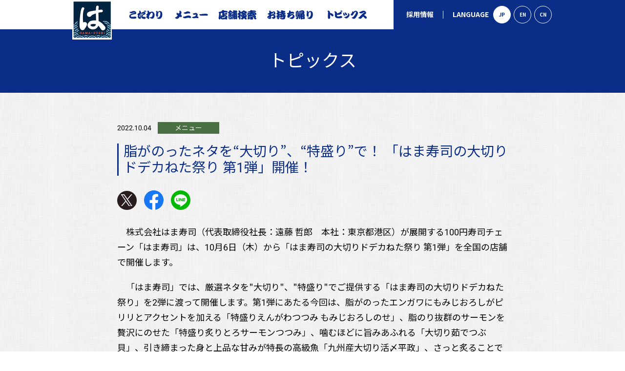

--- FILE ---
content_type: text/html
request_url: https://www.hama-sushi.co.jp/topics/2022/1004000343.html
body_size: 6423
content:
<!doctype html>
    <html>
    
    <head lang="ja">
      <meta charset="UTF-8">
      <meta http-equiv="X-UA-Compatible" content="IE=edge">
      <meta name="viewport" content="width=device-width,initial-scale=1.0,minimum-scale=1.0">
      <title>脂がのったネタを&ldquo;大切り&rdquo;、&ldquo;特盛り&rdquo;で！ 「はま寿司の大切りドデカねた祭り 第1弾」開催！  | トピックス | はま寿司</title>
      <meta name="description" content="回転寿司の「はま寿司」からのお知らせです。期間限定メニューやキャンペーン、新店舗情報、プレスリリース等、最新情報を掲載しています。回転ずしなら新鮮で美味しい「はま寿司」にぜひご来店ください。">
      <meta name="keywords" content="回転寿司,お知らせ,最新,情報,新着,すし,寿司,鮨,SUSHI,回転寿司,外食,ゼンショー">
      <link rel="shortcut icon" href="/favicon.ico">
      <meta name="apple-mobile-web-app-title" content="はま寿司">
      <link rel="apple-touch-icon" href="/assets/common/img/app_icon.png">
    
      <!-- Google Tag Manager -->
      <script>(function(w,d,s,l,i){w[l]=w[l]||[];w[l].push({'gtm.start': new Date().getTime(),event:'gtm.js'});var f=d.getElementsByTagName(s)[0], j=d.createElement(s),dl=l!='dataLayer'?'&l='+l:'';j.async=true;j.src='https://www.googletagmanager.com/gtm.js?id='+i+dl;f.parentNode.insertBefore(j,f);})(window,document,'script','dataLayer','GTM-56J3ZFW');</script>
      <!-- End Google Tag Manager -->
    
      <meta property="og:title" content="脂がのったネタを&ldquo;大切り&rdquo;、&ldquo;特盛り&rdquo;で！ 「はま寿司の大切りドデカねた祭り 第1弾」開催！ | トピックス | はま寿司">
      <meta property="og:description" content="回転寿司の「はま寿司」からのお知らせです。期間限定メニューやキャンペーン、新店舗情報、プレスリリース等、最新情報を掲載しています。回転ずしなら新鮮で美味しい「はま寿司」にぜひご来店ください。">
      <meta property="og:type" content="website">
      <meta property="og:url" content="https://www.hama-sushi.co.jp/topics/2022/1004000343.html">
      <meta property="og:image" content="https://www.hama-sushi.co.jp/assets/common/img/og_images_hs.png">
      <meta property="og:locale" content="ja_JP">
      <meta name="twitter:card" content="summary_large_image">
      <meta name="twitter:site" content="@hamasushi_jp">
    
      <link rel="preload" href="/assets/common/css/common.css?ver=20210226" as="style">
      <link rel="preload" href="/assets/common/css/topics.css" as="style">
      <link rel="preload" href="/assets/common/js/app.js?ver=20210226" as="script">
    
      <link rel="stylesheet" type="text/css" href="/assets/common/css/common.css?ver=20210226">
      <link rel="stylesheet" type="text/css" href="/assets/topics/css/topics.css">
      <link rel="preconnect" href="https://fonts.gstatic.com/" crossorigin>
      <link href="https://fonts.googleapis.com/css2?family=Roboto&text=0123456789&display=swap" rel="stylesheet">
      <link href="https://fonts.googleapis.com/css2?family=Noto+Sans+JP:wght@400;700&display=swap" rel="stylesheet">
      <script src="/assets/common/js/app.js?ver=20210226" defer></script>
    
      <!--検索除けにチェックした際に適応-->
      
    
    </head>
    
    <body>
      <!-- Google Tag Manager (noscript) -->
      <noscript><iframe src="https://www.googletagmanager.com/ns.html?id=GTM-56J3ZFW" height="0" width="0" style="display:none;visibility:hidden"></iframe></noscript>
      <!-- End Google Tag Manager (noscript) -->
      <div id="hz-wrapper" class="l-wrapper" v-scroll="handleScroll" :class="{'is-menuopen':isMenuOpen}" v-cloak>
        <!-- header // -->
        <header id="hz-globalheader" class="l-header p-header">
            <div class="p-header__inner">
                <div class="p-header__logo"><a href="/" class=""><img src="/assets/common/img/logo_hamazushi.png" alt="はま寿司" width="81" height="81"></a></div>
                <nav class="p-header__navl" v-if="!breakpoint">
                <div class="p-header__navl__li">
                    <a href="/concept/" class="c-button-img"><img src="/assets/common/img/nav_01.png" alt="こだわり" width="74" height="20"></a>
                </div>
                <div class="p-header__navl__li">
                    <a href="/menu/" class="c-button-img"><img src="/assets/common/img/nav_02.png" alt="メニュー" width="71" height="20"></a>
                </div>
                <div class="p-header__navl__li">
                    <a href="https://maps.hama-sushi.co.jp/jp/address.html" class="c-button-img"><img src="/assets/common/img/nav_03.png" alt="店舗検索" width="79" height="21"></a>
                </div>
                <div class="p-header__navl__li">
                    <a href="https://to.hama-sushi.co.jp/" class="c-button-img"><img src="/assets/common/img/nav_04.png" alt="お持ち帰り" width="99" height="20"></a>
                </div>
                <div class="p-header__navl__li">
                    <a href="/topics/" class="c-button-img"><img src="/assets/common/img/nav_05.png" alt="トピックス" width="92" height="20"></a>
                </div>
                </nav>
                <nav class="p-header__navr" v-if="!breakpoint">
                <div class="p-header__recruit"><a href="/recruit/">採用情報</a></div>
                <div class="p-header__lang">
                    <div class="p-header__lang__title">LANGUAGE</div>
                    <div class="p-header__langbtnwrap">
                    <span class="p-header__langbtn is-current">JP</span>
                    <a href="https://en.hama-sushi.co.jp/" class="p-header__langbtn">EN</a>
                    <a href="https://cn.hama-sushi.co.jp/" class="p-header__langbtn">CN</a>
                    </div>
                </div>
                </nav>
                <nav class="p-header__navsp" v-if="breakpoint">
                <div class="p-header__navsp__li">
                    <a href="https://to.hama-sushi.co.jp/" class="p-header__navsp__btn">
                    <span><img src="/assets/common/img/icon_takeout.svg" alt="お持ち帰り" width="24" height="28"></span>
                    <p>お持ち帰り</p>
                    </a>
                </div>
                <div class="p-header__navsp__li">
                    <a href="/menu/" class="p-header__navsp__btn">
                    <span><img src="/assets/common/img/icon_menu.svg" alt="メニュー" width="34" height="20"></span>
                    <p>メニュー</p>
                    </a>
                </div>
                <div class="p-header__navsp__li">
                    <a href="https://maps.hama-sushi.co.jp/jp/address.html" class="p-header__navsp__btn">
                    <span><img src="/assets/common/img/icon_tenpo.svg" alt="店舗検索" width="26" height="21"></span>
                    <p>店舗検索</p>
                    </a>
                </div>
                <div class="p-header__navsp__li">
                    <a href="/topics/" class="p-header__navsp__btn">
                      <span><img src="/assets/common/img/icon_topics.svg" alt="トピックス" width="24" height="26"></span>
                      <p>トピックス</p>
                    </a>
                  </div>
                <div class="p-header__navsp__li">
                    <div class="p-header__navsp__btn" @click="menuToggle()">
                    <div class="p-header-navspbtn">
                        <span></span>
                        <span></span>
                    </div>
                    </div>
                </div>
                </nav>
            </div>
            
            <div class="p-header-spmenu" v-if="breakpoint">
                <div class="p-header-spmenu__scr">
                <div class="p-header-spmenu__bnr">
                    <a href="/app/" class="c-btn-img"><img src="/assets/common/img/btn_app_sp.png" alt="はま寿司アプリをダウンロード" class="u-resize"></a>
                </div>
            
                <div class="p-header-spmenu__clm3">
                    <div class="p-header-spmenu__clm3__li"><a href="https://to.hama-sushi.co.jp/" class="c-btn-img"><img src="/assets/common/img/btn_takeout.png" alt="お持ち帰り" class="u-resize"></a></div>
                    <div class="p-header-spmenu__clm3__li"><a href="https://my.hama-sushi.co.jp/" class="c-btn-img"><img src="/assets/common/img/btn_reserve.png" alt="来店予約" class="u-resize"></a></div>
                    <div class="p-header-spmenu__clm3__li"><a href="/delivery/" class="c-btn-img"><img src="/assets/common/img/btn_delivery.png" alt="デリバリー" class="u-resize"></a></div>
                </div>
            
                <div class="p-header-spmenu__list">
                    <div class="p-header-spmenu__list__li">
                    <a href="/enjoy/" class="c-button--white">はま寿司の楽しみ方</a>
                    </div>
                    <div class="p-header-spmenu__list__li">
                    <a href="/menu/" class="c-button--white">メニュー</a>
                    </div>
                    <div class="p-header-spmenu__list__li">
                    <a href="/concept/" class="c-button--white">はま寿司のこだわり</a>
                    </div>
                    <div class="p-header-spmenu__list__li">
                    <a href="/topics/" class="c-button--white">トピックス</a>
                    </div>
                </div>
                <div class="p-header-spmenu__clm2">
                    <div class="p-header-spmenu__clm2__li"><a href="/contact/">お問い合わせ</a></div>
                    <div class="p-header-spmenu__clm2__li"><a href="/contact/faq/">よくあるご質問</a></div>
                    <div class="p-header-spmenu__clm2__li"><a href="/company/">会社案内</a></div>
                    <div class="p-header-spmenu__clm2__li"><a href="/recruit/">採用情報</a></div>
            
                    <div class="p-header-spmenu__clm2__full">
                    <div class="p-header__lang">
                        <div class="p-header__lang__title">LANGUAGE</div>
                        <div class="p-header__langbtnwrap">
                        <span class="p-header__langbtn is-current">JP</span>
                        <a href="https://en.hama-sushi.co.jp/" class="p-header__langbtn">EN</a>
                        <a href="https://cn.hama-sushi.co.jp/" class="p-header__langbtn">CN</a>
                        </div>
                    </div>
                    </div>
                </div>
                </div>
            </div>
        </header>
        <!-- // header -->
      
        <!-- content // -->
        <div id="hz-content" class="l-content">
          <div class="c-title-header">
            <div class="l-inner">
              <h1 class="c-title-header__title u-text--xxxxl">トピックス</h1>
            </div>
          </div>
          <div class="c-section">
            <div class="l-inner800">
    
              <div class="p-topics-date">
                <span>2022.10.04</span>
                
                  
                  
                  <span class="p-topics-label p-topics-label--latest">メニュー</span>
                  
                  
                  
                
              </div>
    
            <h1 class="c-title-bdr">脂がのったネタを&ldquo;大切り&rdquo;、&ldquo;特盛り&rdquo;で！ 「はま寿司の大切りドデカねた祭り 第1弾」開催！</h1>
    
              <div class="p-topics-sns">
                <div class="p-topics-sns__li"><a href="https://twitter.com/share?url=https://www.hama-sushi.co.jp/topics/2022/1004000343.html&text=脂がのったネタを&ldquo;大切り&rdquo;、&ldquo;特盛り&rdquo;で！ 「はま寿司の大切りドデカねた祭り 第1弾」開催！" target="_blank"><img src="/assets/common/img/icon_twitter_c.png" alt="twitter"></a></div>
                <div class="p-topics-sns__li"><a href="https://www.facebook.com/sharer/sharer.php?u=https://www.hama-sushi.co.jp/topics/2022/1004000343.html" target="_blank"><img src="/assets/common/img/icon_facebook_c.png" alt="facebook"></a></div>
              <div class="p-topics-sns__li"><a href="https://line.me/R/msg/text/?脂がのったネタを&ldquo;大切り&rdquo;、&ldquo;特盛り&rdquo;で！ 「はま寿司の大切りドデカねた祭り 第1弾」開催！%0D%0Ahttps://www.hama-sushi.co.jp/topics/2022/1004000343.html" target="_blank"><img src="/assets/common/img/icon_line_c.png" alt="line"></a></div>
              </div>
    
              <div class="p-general">
                <p>　株式会社はま寿司（代表取締役社長：遠藤 哲郎　本社：東京都港区）が展開する<span>100</span>円寿司チェーン「はま寿司」は、<span>10</span>月<span>6</span>日（木）から「はま寿司の大切りドデカねた祭り 第<span>1</span>弾」を全国の店舗で開催します。</p>
<p>　「はま寿司」では、厳選ネタを"大切り"、<span>"</span>特盛り<span>"</span>でご提供する「はま寿司の大切りドデカねた祭り」を<span>2</span>弾に渡って開催します。第<span>1</span>弾にあたる今回は、脂がのったエンガワにもみじおろしがピリリとアクセントを加える「特盛りえんがわつつみ もみじおろしのせ」、脂のり抜群のサーモンを贅沢にのせた「特盛り炙りとろサーモンつつみ」、噛むほどに旨みあふれる「大切り茹でつぶ貝」、引き締まった身と上品な甘みが特長の高級魚「九州産大切り活〆平政」、さっと炙ることで溢れ出る脂の甘みを感じられる「特盛り炙り黒毛和牛とろ握り」、玉ねぎ・人参・インゲン・ジャガイモ・サツマイモを使用した「特大！<span>5</span>種野菜のかき揚げ握り」を販売します。</p>
<p>　サイドメニューには、大人気のカリカリポテトを通常の<span>2</span>倍の量でご提供する「山盛りカリカリポテト」や、大学芋、さつまいもクリーム、黒蜜などを使用した秋を感じられるパルフェ「秋の味覚おいもパルフェ」が登場します。</p>
<p>　ぜひこの機会にお近くのはま寿司で「はま寿司の大切りドデカねた祭り 第<span>1</span>弾」をお楽しみください。</p>
<p><img alt="大切りドデカねた祭り 第1弾" src="/assets/topics/img/fair_poster_1006.png" class="mt-image-none" /></p>
<p><small>※商品はなくなり次第終了です。<br /></small><small>※一部店舗は価格が異なります。<br />※全565店舗で販売予定です。（10月4日時点）</small></p>
<p></p>
<p><strong>その他のフェアメニューはこちら！</strong></p>
<p>●特盛りえんがわ塩炙りつつみ<br />※お持ち帰り不可<br />100円（税込110円）</p>
<p>●大切り藁焼きまんだい<br />100円（税込110円）</p>
<p>●特大！5種野菜のかき揚げ握り(お好み風)<br />※お持ち帰り不可<br />100円（税込110円）</p>
<p>●特盛り焼肉つつみ<br />※北海道・東北・関東の店舗で販売しております<br />※お持ち帰り不可<br />100円（税込110円）</p>
<p>●炭火焼き北海道産天然ぶり<br />※北海道の店舗で販売しております<br />100円（税込110円）</p>
<p>●みなみまぐろ中とろ<br />150円（税込165円）</p>
<p>●みなみまぐろ炙り中とろ<br />150円（税込165円）</p>
<p>●広島県産カキフライ軍艦(タルタルソース)<br />150円（税込165円）</p>
<p>●広島県産カキフライ軍艦(お好みソース)<br />150円（税込165円）</p>
<p>●広島県産カキフライ軍艦<br />150円（税込165円）</p>
<p>●特盛り炙りとろサーモン<br />※お持ち帰り不可<br />150円（税込165円）</p>
<p>●特盛り炙りとろサーモンチーズ<br />※お持ち帰り不可<br />150円（税込165円）</p>
<p>●大切り茹でつぶ貝<br />150円（税込165円）</p>
<p>●特盛り炙り黒毛和牛とろ握り<br />※お持ち帰り不可<br />290円（税込319円）</p>
<p>●九州産大切り活〆平政<br />290円（税込319円）</p>
<p>●九州産ゆず塩炙り大切り平政<br />290円（税込319円）</p>
<p>●九州産大切り平政食べ比べ<br />290円（税込319円）</p>
<p>●うに軍艦<br />※北海道と都市型店舗はグランドメニューのうに軍艦を販売します<br />290円（税込319円）</p>
<p>●本鮪かまとろ握り<br />※四国の店舗で販売しております<br />290円（税込319円）</p>
<p>●丸ごと手長海老<br />※商品の一部が欠損している場合がございます<br />※お持ち帰り不可<br />480円（税込528円）</p>
<p>●横浜家系ラーメン<br />※お持ち帰り不可<br />380円（税込418円）</p>
<p>●横浜家系ラーメン にんにくのせ<br />※お持ち帰り不可<br />380円（税込418円）</p>
<p>●辛旨とんこつ醤油ラーメン<br />※お持ち帰り不可<br />460円（税込506円）</p>
<p>●ソトック・ソトック<br />160円（税込176円）</p>
<p>●山盛りカリカリポテト（のり塩味）<br />380円（税込418円）</p>
<p>●山盛りカリカリポテト（バター醤油味）<br />380円（税込418円）</p>
<p>●あおさとたらこの茶碗蒸し<br />※沖縄以外の全国で販売<br />※お持ち帰り不可<br />260円（税込286円）</p>
<p>●あおさといくらの茶碗蒸し<br />※沖縄の店舗のみ販売<br />※お持ち帰り不可<br />260円（税込286円）</p>
<p>●和栗のモンブラン<br />260円（税込286円）</p>
<p>●とちおとめアイス<br />※お持ち帰り不可<br />100円（税込110円）</p>
              </div>
    
              <div class="c-prevnext">
                <!-- <div class="c-prevnext__li"><a href="#"><i class="c-icon-arrow-invert"></i></a></div> -->
                <div class="c-prevnext__li"><a href="/topics/">トピックス一覧へ</a></div>
                <!-- <div class="c-prevnext__li"><a href="#"><i class="c-icon-arrow"></i></a></div> -->
              </div>
    
            </div>
          </div>
        </div>
        <!-- // content -->
        <!-- pagetop // -->
        <div class="l-pagetop p-pagetop">
          <div class="p-pagetop__btn">
            <a class="p-pagetop__link js-anchor" href="#hz-wrapper"><img src="/assets/common/img/btn_top.png" alt="PAGE TOP"></a>
          </div>
        </div>
        <!-- // pagetop -->
        <div class="l-breadcrumb">
          <div class="p-breadcrumb l-inner">
            <div class="p-breadcrumb__li"><a href="/">トップ</a></div>
            <div class="p-breadcrumb__li"><a href="/topics/">トピックス</a></div>
            <div class="p-breadcrumb__li"><span>脂がのったネタを&ldquo;大切り&rdquo;、&ldquo;特盛り&rdquo;で！ 「はま寿司の大切りドデカねた祭り 第1弾」開催！</span></div>
          </div>
        </div>
        <!-- footer // -->
        <footer id="hz-globalfooter" class="l-footer p-footer">
      <nav class="p-footer__navupper">
        <div class="p-footer__inner">
          <div class="p-footer__l">
            <ul class="p-footer__list">
              <li class="p-footer__list__li"><a href="/">トップページ</a></li>
              <li class="p-footer__list__li"><a href="https://to.hama-sushi.co.jp/">Web注文</a></li>
              <li class="p-footer__list__li"><a href="https://maps.hama-sushi.co.jp/jp/address.html">店舗検索</a></li>
              <li class="p-footer__list__li"><a href="/delivery/">デリバリー</a></li>
              <li class="p-footer__list__li"><a href="/enjoy/">はま寿司の楽しみ方</a></li>
              <li class="p-footer__list__li"><a href="/concept/">はま寿司のこだわり</a></li>
              <li class="p-footer__list__li"><a href="/topics/">トピックス</a></li>
              <li class="p-footer__list__li"><a href="/point/">利用可能なポイントカード</a></li>
            </ul>
          </div>
          <div class="p-footer__c">
            <div><a href="/menu/">メニュー</a></div>
            <ul class="p-footer__list p-footer__list--2clm">
              <li class="p-footer__list__li"><a href="/menu/#anchor-limited">期間限定</a></li>
              <li class="p-footer__list__li"><a href="/menu/#anchor-dessert">デザート・ドリンク</a></li>
              <li class="p-footer__list__li"><a href="/menu/#anchor-nigiri">にぎり</a></li>
              <li class="p-footer__list__li"><a href="/menu/#anchor-kids">はまっこセット</a></li>
              <li class="p-footer__list__li"><a href="/menu/#anchor-aburi">炙り</a></li>
              <li class="p-footer__list__li"><a href="/menu/#anchor-takeout">お持ち帰り</a></li>
              <li class="p-footer__list__li"><a href="/menu/#anchor-nikunigiri">肉握り</a></li>
              <li class="p-footer__list__li"><a href="/menu/origin/">原産地情報</a></li>
              <li class="p-footer__list__li"><a href="/menu/#anchor-gunkan">軍艦・細巻き・その他</a></li>
              <li class="p-footer__list__li"><a href="/menu/allergen/">カロリー・アレルゲン情報</a></li>
              <li class="p-footer__list__li"><a href="/menu/#anchor-side">サイドメニュー</a></li>
            </ul>
          </div>
          <div class="p-footer__r">
            <div class="p-footer__r__bnr" v-if="!breakpoint"><a href="/app/" class="c-button-img"><img src="/assets/common/img/btn_app_pc.png" alt="はま寿司アプリ" width="363" height="162"></a></div>
            <div class="p-footer__sns">
              <h5 class="p-footer__sns__title">公式SNSで最新情報をチェック!</h5>
              <ul class="p-footer__sns__list">
                <li class="p-footer__sns__list__li"><a href="https://twitter.com/hamasushi_jp" target="_blank" class="c-button-img"><img src="/assets/common/img/icon_twitter.png" alt="twitter" width="38" height="38"></a></li>
                <li class="p-footer__sns__list__li"><a href="https://www.instagram.com/hamasushi_jp/" target="_blank" class="c-button-img"><img src="/assets/common/img/icon_instagram.png" alt="instagram" width="38" height="38"></a></li>
                <li class="p-footer__sns__list__li"><a href="https://www.youtube.com/channel/UC0WQ_s5ngQiBj475No1ZpmQ" target="_blank" class="c-button-img"><img src="/assets/common/img/icon_youtube.png" alt="youtube" width="38" height="38"></a></li>
              </ul>
            </div>
          </div>
        </div>
      </nav>
      <!-- <nav class="p-footer__navlower">
        <div class="p-footer__inner">
          <ul class="p-footer__navlowerlist">
            <li class="p-footer__navlowerlist__li"><a href="/contact/faq/">よくあるご質問</a></li>
            <li class="p-footer__navlowerlist__li"><a href="/contact/">お問い合わせ</a></li>
            <li class="p-footer__navlowerlist__li"><a href="/company/">会社案内</a></li>
            <li class="p-footer__navlowerlist__li"><a href="/recruit/">採用情報</a></li>
            <li class="p-footer__navlowerlist__li"><a href="/shop_estate/">店舗用地募集</a></li>
            <li class="p-footer__navlowerlist__li"><a href="/aboutsite/">このサイトについて</a></li>
            <li class="p-footer__navlowerlist__li"><a href="/privacy/">個人情報保護方針</a></li>
          </ul>
        </div>
      </nav> -->
        <!-- フッターSP用 -->
    <nav class="p-footer__navlower" id="footer_sp">
      <div class="p-footer__inner">
        <ul class="p-footer__navlowerlist">
          <li class="p-footer__navlowerlist__li"><a href="/contact/faq/">よくあるご質問</a></li>
          <li class="p-footer__navlowerlist__li"><a href="/contact/">お問い合わせ</a></li>
          <li class="p-footer__navlowerlist__li"><a href="/company/">会社案内</a></li>
          <li class="p-footer__navlowerlist__li"><a href="/recruit/">採用情報</a></li>
          <li class="p-footer__navlowerlist__li"><a href="/shop_estate/">店舗用地募集</a></li>
          <li class="p-footer__navlowerlist__li"><a href="/aboutsite/">このサイトについて</a></li>
          <li class="p-footer__navlowerlist__li"><a href="/privacy/">個人情報保護方針</a></li>
          <li class="p-footer__navlowerlist__li"><a href="/customer_harassment_policy/">カスタマーハラスメントに対する方針</a></li>
        </ul>
      </div>
    </nav>

    <!-- フッター　PC用 -->
     <div id="footer_pc">
      <nav class="p-footer__navlower">
        <div class="p-footer__inner">
          <ul class="p-footer__navlowerlist">
            <li class="p-footer__navlowerlist__li"><a href="/contact/faq/">よくあるご質問</a></li>
            <li class="p-footer__navlowerlist__li"><a href="/contact/">お問い合わせ</a></li>
            <li class="p-footer__navlowerlist__li"><a href="/company/">会社案内</a></li>
            <li class="p-footer__navlowerlist__li"><a href="/recruit/">採用情報</a></li>
          </ul>
        </div>
      </nav>
      <nav class="p-footer__navlower" id="footer_pc_bottom">
        <div class="p-footer__inner">
          <ul class="p-footer__navlowerlist">
            <li class="p-footer__navlowerlist__li"><a href="/shop_estate/">店舗用地募集</a></li>
            <li class="p-footer__navlowerlist__li"><a href="/aboutsite/">このサイトについて</a></li>
            <li class="p-footer__navlowerlist__li"><a href="/privacy/">個人情報保護方針</a></li>
            <li class="p-footer__navlowerlist__li"><a href="/customer_harassment_policy/">カスタマーハラスメントに対する方針</a></li>
          </ul>
        </div>
      </nav>
    </div>
      <js-footer-accordion>
        <div class="p-footer-accordion__header__l" slot="title">
          <div class="p-footer-accordion__logo">
            <div class=""><a href="http://www.sukiya.jp/" target="_blank" class="c-button-img"><img src="/assets/common/img/logo/img_sukiya.png" alt="すき家"></a></div>
            <div class=""><a href="/" class=""><img src="/assets/common/img/logo/img_hamazushi.png" alt="はま寿司"></a></div>
            <div class=""><a href="http://www.cocos-jpn.co.jp/" target="_blank" class="c-button-img"><img src="/assets/common/img/logo/img_cocos.png" alt="ココス"></a></div>
          </div>
          <div class="p-footer-accordion__text">ブランド一覧</div>
        </div>
        <div class="p-footer-accordion__cont" slot="body">
          <div class="p-footer__store">
            <div class="p-footer__inner">
              <ul class="p-footer__storelist">
                <li><span><a href="http://www.sukiya.jp/" target="_blank" rel="noopener" class="c-button-img"><img src="/assets/common/img/logo/img_sukiya.png" alt="すき家"/></a></span>
                </li>
                <li><span><a href="http://www.nakau.co.jp/" target="_blank" rel="noopener" class="c-button-img"><img src="/assets/common/img/logo/img_nakau.png" alt="なか卯"/></a></span>
                </li>
                <li><span><a href="http://www.cocos-jpn.co.jp/" target="_blank" rel="noopener" class="c-button-img"><img src="/assets/common/img/logo/img_cocos.png" alt="ココス"/></a></span>
                </li>
                <li><span><a href="http://www.eltorito.jp/" target="_blank" rel="noopener" class="c-button-img"><img src="/assets/common/img/logo/img_eltorito.png" alt="エルトリート"/></a></span>
                </li>
                <li><span><a href="http://www.jolly-pasta.co.jp/" target="_blank" rel="noopener" class="c-button-img"><img src="/assets/common/img/logo/img_jolly.png" alt="ジョリーパスタ"/></a></span>
                </li>
                <li><span><a href="http://www.hanayayohei.co.jp/" target="_blank" rel="noopener" class="c-button-img"><img src="/assets/common/img/logo/img_hanaya.png" alt="華屋与兵衛"/></a></span>
                </li>
                <li><span><a href="http://www.bigboyjapan.co.jp/" target="_blank" rel="noopener" class="c-button-img"><img src="/assets/common/img/logo/img_bigboy.png" alt="ビックボーイ"/></a></span>
                </li>
                <li><span><a href="http://www.bigboyjapan.co.jp/menu-victoria/" target="_blank" rel="noopener" class="c-button-img"><img src="/assets/common/img/logo/img_victoria.png" alt="ヴィクトリアステーション"/></a></span>
                </li>
                <li><span><a href="http://www.jukusei-ichiban.jp/" target="_blank" rel="noopener" class="c-button-img"><img src="/assets/common/img/logo/img_jukusei_ichiban.png" alt="熟成焼肉　いちばん"/></a></span>
                </li>
                <li><span><a href="https://www.hama-sushi.co.jp/" target="_blank" rel="noopener" class="c-button-img"><img src="/assets/common/img/logo/img_hama-sushi.png" alt="はま寿司"/></a></span>
                </li>
                <li><span><a href="http://www.gmfoods.co.jp/" target="_blank" rel="noopener" class="c-button-img"><img src="/assets/common/img/logo/img_denmaru.png" alt="伝丸"/></a></span>
                </li>
                <li><span><a href="http://www.kyubeiya.jp/" target="_blank" rel="noopener" class="c-button-img"><img src="/assets/common/img/logo/img_kyubeiya.png" alt="久兵衛屋"/></a></span>
                </li>
                <li><span><a href="http://seto-udon.jp/" target="_blank" rel="noopener" class="c-button-img"><img src="/assets/common/img/logo/img_setoudon.png" alt="瀬戸うどん"/></a></span>
                </li>
                <li><span><a href="http://tamon-an.jp/" target="_blank" rel="noopener" class="c-button-img"><img src="/assets/common/img/logo/img_tamonan.png" alt="たもん庵"/></a></span>
                </li>
                <li><span><a href="http://www.morivacoffee.com/" target="_blank" rel="noopener" class="c-button-img"><img src="/assets/common/img/logo/img_moriva.png" alt="モリバコーヒー"/></a></span>
                </li>
                <li><span><span><img src="/assets/common/img/logo/img_cafemilano.png" alt="カフェミラノ"/></span></span>
                </li>
                <li><span><a href="https://www.katsuan.co.jp/" target="_blank"><img src="/assets/common/img/logo/img_katsuan.png" alt="かつ庵"></a></span>
                </li>
                <li><span><a href="https://www.olivenooka.jp/" target="_blank"><img src="/assets/common/img/logo/img_olivenooka.png" alt="オリーブの丘"></a></span>
                </li>
                <li><span><a href="https://www.lotteria.jp/" target="_blank" rel="noopener" class="c-button-img"><img src="/assets/common/img/logo/img_lotteria.png" alt="ロッテリア"/></a></span>
                </li>
                <li><span><a href="https://www.thechickenriceshop.com/" target="_blank" rel="noopener" class="c-button-img"><img src="/assets/common/img/logo/img_tcrs.png" alt="The Chicken Rice Shop"/></a></span>
                </li>
                <li><span><a href="https://wonderfieldgroup.com/" target="_blank" rel="noopener" class="c-button-img"><img src="/assets/common/img/logo/img_wfg.png" alt="wonderfieldgroup"/></a></span>
                </li>
                <li><span><a href="https://afcsushi.com/" target="_blank" rel="noopener" class="c-button-img"><img src="/assets/common/img/logo/img_afc.png" alt="Advanced Fresh Concepts Corp."/></a></span>
                </li>
                <li><span><a href="http://www.uvc.jp/" target="_blank" rel="noopener" class="c-button-img"><img src="/assets/common/img/logo/img_united.png" alt="ユナイテッドベジーズ"/></a></span>
                </li>
                <li><span><a href="http://www.maruya-group.co.jp/" target="_blank" rel="noopener" class="c-button-img"><img src="/assets/common/img/logo/img_maruya.png" alt="マルヤ"/></a></span>
                </li>
                <li><span><a href="http://www.maruei.info/" target="_blank" rel="noopener" class="c-button-img"><img src="/assets/common/img/logo/img_maruei.png" alt="マルエイ"/></a></span>
                </li> 
                <li><span><a href="http://www.very-foods.co.jp/" target="_blank" rel="noopener" class="c-button-img"><img src="/assets/common/img/logo/img_owariya.png" alt="VERY FOODS owariya"/></a></span>
                </li>
                <li><span><a href="https://www.freshcorp.co.jp/" target="_blank" rel="noopener" class="c-button-img"><img src="/assets/common/img/logo/img_fujimart.png" alt="Fuji mart"/></a></span>
                </li>
                <li><span><a href="https://www.maruya-group.co.jp/jp/" target="_blank" rel="noopener" class="c-button-img"><img src="/assets/common/img/logo/img_yamaguchi.png" alt="ヤマグチスーパー"/></a></span>
                </li>
                <li><span><a href="http://www.kaigo-kagayaki.jp/" target="_blank" rel="noopener" class="c-button-img"><img src="/assets/common/img/logo/img_kagayaki.png" alt="かがやき"/></a></span>
                </li>
                <li><span><a href="http://www.royalk.jp/content/" target="_blank" rel="noopener" class="c-button-img"><img src="/assets/common/img/logo/img_royalgroup.png" alt="ロイヤルグループ"/></a></span>
                </li>
                <li><span><a href="https://www.nyereg.co.jp/" target="_blank" rel="noopener" class="c-button-img"><img src="/assets/common/img/logo/img_nyereg.png" alt="エンネルグ"/></a></span>
                </li>
                <li><span><a href="http://www.imedicare.jp/index.html" target="_blank" rel="noopener" class="c-button-img"><img src="/assets/common/img/logo/img_imedicare.png" alt="アイメディケア"/></a></span>
                </li>
                <li><span><a href="http://www.global-foodfactory.jp/" target="_blank" rel="noopener" class="c-button-img"><img src="/assets/common/img/logo/img_gff.png" alt="GFF"/></a></span>
                </li>
                <li><span><a href="http://www.sanbishi.co.jp/" target="_blank" rel="noopener" class="c-button-img"><img src="/assets/common/img/logo/img_sanbishi.png" alt="サンビシ"/></a></span>
                </li>
                <li><span><a href="http://www.techno-sprt.co.jp/" target="_blank" rel="noopener" class="c-button-img"><img src="/assets/common/img/logo/img_tke.png" alt="テクノ建設"/></a></span>
                </li>
                <li><span><span><img src="/assets/common/img/logo/img_gts.png" alt="グローバルテーブルサプライ"/></span></span>
                </li>
                <li><span><a href="http://www.globalfresh-s.jp/" target="_blank" rel="noopener" class="c-button-img"><img src="/assets/common/img/logo/img_gfs.png" alt="グローバルフレッシュサプライ"/></a></span>
                </li>
                <li><span><a href="http://www.global-its.co.jp/" target="_blank" rel="noopener" class="c-button-img"><img src="/assets/common/img/logo/img_gis.png" alt="グローバルITサービス"/></a></span>
                </li>
                <li><span><a href="http://www.tolona.co.jp/" target="_blank" rel="noopener" class="c-button-img"><img src="/assets/common/img/logo/img_tolona.png" alt="トロナジャパン"/></a></span>
                </li>
                <li><span><a href="https://www.coo-ca.jp/" target="_blank" rel="noopener" class="c-button-img"><img src="/assets/common/img/logo/img_cooca.png" alt="Cooca"/></a></span>
                </li>
                <li><span><span><img src="/assets/common/img/logo/img_zbs.png" alt="ゼンショービジネスサービス"/></span></span>
                </li>
                <li><span><a href="http://www.kagayaki-hoikuen.jp/" target="_blank" rel="noopener" class="c-button-img"><img src="/assets/common/img/logo/img_kagayakihoikuen.png" alt="かがやき保育園"/></a></span>
                </li>
                <li><span><span><img src="/assets/common/img/logo/img_zenshoen.png" alt="善祥園"/></span></span>
                </li>
                <li><span><a href="https://www.zenshorice.co.jp/" target="_blank" rel="noopener" class="c-button-img"><img src="/assets/common/img/logo/img_zensho_rice.png" alt="ゼンショーライス"/></a></span>
                </li>
                <li><span><a href="https://www.pocinofoods.com/" target="_blank" rel="noopener" class="c-button-img"><img src="/assets/common/img/logo/img_pocino.png" alt="Pocino"/></a></span>
                </li>
                <li><span><a href="https://insurance.zensho.co.jp/" target="_blank" rel="noopener" class="c-button-img"><img src="/assets/common/img/logo/img_zis.png" alt="ZIS"/></a></span>
                </li>
              </ul>
            </div>
          </div>
        </div>
      </js-footer-accordion>
      <div class="p-footer__cr">
        <div class="p-footer__inner">
          <div class="p-footer__cr__logo"><a href="https://www.zensho.co.jp/jp/"><img src="/assets/common/img/logo_zensho.png" alt="ZENSHO" class="c-button-img"></a></div>
          <p class="p-footer__cr__text">Copyright © HAMA-SUSHI Co., Ltd. All Rights Reserved.</p>
        </div>
      </div>
    </footer>
        <!-- // fotter -->
        <!-- 解析タグ -->
    
      </div>
    </body>
    
    </html>
    
    



--- FILE ---
content_type: text/css
request_url: https://www.hama-sushi.co.jp/assets/common/css/common.css?ver=20210226
body_size: 6069
content:
@charset "UTF-8";/*! destyle.css v2.0.2 | MIT License | https://github.com/nicolas-cusan/destyle.css */*,::after,::before{-webkit-box-sizing:border-box;border-style:solid;border-width:0;box-sizing:border-box}html{-webkit-text-size-adjust:100%;-webkit-tap-highlight-color:transparent;line-height:1.15}body{margin:0}main{display:block}address,blockquote,dl,figure,form,iframe,p,pre,table{margin:0}h1,h2,h3,h4,h5,h6{font-size:inherit;font-weight:inherit;line-height:inherit;margin:0}ol,ul{list-style:none;margin:0;padding:0}dt{font-weight:700}dd{margin-left:0}hr{-webkit-box-sizing:content-box;border-top-width:1px;box-sizing:content-box;clear:both;color:inherit;height:0;margin:0;overflow:visible}pre{font-family:monospace,monospace;font-size:inherit}address{font-style:inherit}a{background-color:transparent;color:inherit;text-decoration:none}abbr[title]{-webkit-text-decoration:underline dotted;text-decoration:underline;text-decoration:underline dotted}b,strong{font-weight:bolder}code,kbd,samp{font-family:monospace,monospace;font-size:inherit}small{font-size:80%}sub,sup{font-size:75%;line-height:0;position:relative;vertical-align:baseline}sub{bottom:-.25em}sup{top:-.5em}embed,iframe,img,object{vertical-align:bottom}button,input,optgroup,select,textarea{-webkit-appearance:none;-moz-appearance:none;appearance:none;background:0 0;border-radius:0;color:inherit;font:inherit;margin:0;outline:0;padding:0;text-align:inherit;vertical-align:middle}[type=checkbox]{-webkit-appearance:checkbox;-moz-appearance:checkbox;appearance:checkbox}[type=radio]{-webkit-appearance:radio;-moz-appearance:radio;appearance:radio}button,input{overflow:visible}button,select{text-transform:none}[type=button],[type=reset],[type=submit],button{-webkit-appearance:none;-moz-appearance:none;appearance:none;cursor:pointer}[type=button][disabled],[type=reset][disabled],[type=submit][disabled],button[disabled]{cursor:default}[type=button]::-moz-focus-inner,[type=reset]::-moz-focus-inner,[type=submit]::-moz-focus-inner,button::-moz-focus-inner{border-style:none;padding:0}[type=button]:-moz-focusring,[type=reset]:-moz-focusring,[type=submit]:-moz-focusring,button:-moz-focusring{outline:1px dotted ButtonText}select::-ms-expand{display:none}option{padding:0}fieldset{margin:0;min-width:0;padding:0}legend{color:inherit;display:table;max-width:100%;padding:0;white-space:normal}progress{vertical-align:baseline}textarea{overflow:auto}[type=number]::-webkit-inner-spin-button,[type=number]::-webkit-outer-spin-button{height:auto}[type=search]{outline-offset:-2px}[type=search]::-webkit-search-decoration{-webkit-appearance:none}::-webkit-file-upload-button{-webkit-appearance:button;font:inherit}label[for]{cursor:pointer}details{display:block}summary{display:list-item}[contenteditable]{outline:0}table{border-collapse:collapse;border-spacing:0}caption{text-align:left}td,th{padding:0;vertical-align:top}th{font-weight:700;text-align:left}template{display:none}[hidden]{display:none}body{font-family:Roboto,'Noto Sans JP',sans-serif;font-size:14px;font-weight:400;word-break:break-all}*{-webkit-box-sizing:border-box;box-sizing:border-box}a{color:#0a2d88;text-decoration:underline}a:hover{text-decoration:none}[v-cloak]{display:none}img[lazy=loading]{bottom:0;height:32px;left:0;margin:auto;max-width:none;position:absolute;right:0;top:0;width:32px;z-index:1}.scroll-prevent{height:100%;position:fixed;width:100%;z-index:-1}.l-wrapper{background:url(/assets/common/img/bg_content.png) repeat;background-position:0 0;background-size:auto}.l-inner{margin:0 auto;max-width:1024px;padding:0 20px;position:relative;width:100%}.l-inner800{margin:0 auto;max-width:840px;padding:0 20px;position:relative}.l-content{overflow:hidden}.p-pagetop__btn{margin:0 auto;position:relative}.p-pagetop__link{bottom:10px;display:block;position:absolute;right:19px;z-index:1}.l-breadcrumb{background:#fff;position:relative;z-index:1}.p-breadcrumb{-webkit-flex-wrap:wrap;-ms-flex-wrap:wrap;display:-webkit-box;display:-webkit-flex;display:-ms-flexbox;display:flex;flex-wrap:wrap;font-size:12px;padding-bottom:15px;padding-top:5px;width:100%}.p-breadcrumb__li{margin-top:10px;position:relative}.p-breadcrumb__li+.p-breadcrumb__li{margin-left:2em}.p-breadcrumb__li+.p-breadcrumb__li:before{-webkit-transform:rotate(45deg);border-right:1px solid #000;border-top:1px solid #000;bottom:0;content:'';display:block;height:4px;left:-1.1em;margin:auto;position:absolute;top:-2px;transform:rotate(45deg);width:4px;z-index:1}.p-breadcrumb a{color:inherit;text-decoration:none}.p-breadcrumb a:hover{text-decoration:underline}#footer_pc{ display: block;}#footer_pc_bottom{ border: none; padding-top: 0; }#footer_sp{ display: none; }.l-footer{position:relative;z-index:1}.p-footer{line-height:1.5}.p-footer__inner{margin:0 auto;padding:0 20px;position:relative}.p-footer__navlower,.p-footer__navupper{background:#0a2d88;color:#fff}.p-footer__navlower a,.p-footer__navupper a{color:#fff;font-weight:700;text-decoration:none}.p-footer__navlower a:hover,.p-footer__navupper a:hover{text-decoration:underline}.p-footer__navlower{border-top:1px solid #fff;padding:20px 0}.p-footer__navlowerlist{display:-webkit-box;display:-webkit-flex;display:-ms-flexbox;display:flex;width:100%}.p-footer__navlowerlist__li+.p-footer__navlowerlist__li{border-left:1px solid #fff}.p-footer__c{font-weight:700}.p-footer__r__bnr{margin-top:-20px}.p-footer__sns{border:2px solid #fff;margin-top:20px}.p-footer__sns__title{background:#fff;color:#0a2d88;font-weight:700;padding:5px 0;text-align:center}.p-footer__sns__list{-webkit-box-pack:center;-webkit-justify-content:center;-ms-flex-pack:center;display:-webkit-box;display:-webkit-flex;display:-ms-flexbox;display:flex;justify-content:center;padding:18px 0}.p-footer__sns__list__li{margin:0 10px}.p-footer__list--2clm{-webkit-box-pack:justify;-webkit-justify-content:space-between;-ms-flex-pack:justify;-webkit-flex-wrap:wrap;-ms-flex-wrap:wrap;display:-webkit-box;display:-webkit-flex;display:-ms-flexbox;display:flex;flex-wrap:wrap;justify-content:space-between}.p-footer__list--2clm .p-footer__list__li{margin-top:1.1em;padding-left:1em;width:50%}.p-footer__list__li+.p-footer__list__li{margin-top:1.1em}.p-footer__store{background:#fff}.p-footer__storelist{-webkit-flex-wrap:wrap;-ms-flex-wrap:wrap;display:-webkit-box;display:-webkit-flex;display:-ms-flexbox;display:flex;flex-wrap:wrap}.p-footer__storelist li img{height:auto;width:100%}.p-footer__storelist li>a,.p-footer__storelist li>span{display:block}.p-footer__storelist li>a a,.p-footer__storelist li>a span,.p-footer__storelist li>span a,.p-footer__storelist li>span span{display:block;padding:4px}.p-footer__cr{background:#fff;border-top:1px solid #e0e5e9;padding:30px 0;text-align:center}.p-footer__cr__text{font-size:10px;margin-top:20px}.l-header{left:0;position:fixed;top:0;width:100%;z-index:9}.p-header__inner{-webkit-box-pack:justify;-webkit-justify-content:space-between;-ms-flex-pack:justify;display:-webkit-box;display:-webkit-flex;display:-ms-flexbox;display:flex;height:60px;justify-content:space-between;margin:0 auto;position:relative;z-index:2}.p-header__logo a{display:block}.p-header__lang{-webkit-box-align:center;-webkit-align-items:center;-ms-flex-align:center;align-items:center;display:-webkit-box;display:-webkit-flex;display:-ms-flexbox;display:flex;font-weight:700}.p-header__langbtnwrap{-webkit-box-align:center;-webkit-align-items:center;-ms-flex-align:center;align-items:center;display:-webkit-box;display:-webkit-flex;display:-ms-flexbox;display:flex;padding-left:3px}.p-header__langbtn{-webkit-box-align:center;-webkit-align-items:center;-ms-flex-align:center;-webkit-box-pack:center;-webkit-justify-content:center;-ms-flex-pack:center;-webkit-transition:color .3s ease,background .3s ease;align-items:center;border:1px solid #fff;border-radius:3.6em;color:#fff;display:-webkit-box;display:-webkit-flex;display:-ms-flexbox;display:flex;font-size:10px;height:36px;justify-content:center;margin-left:6px;text-decoration:none;transition:color .3s ease,background .3s ease;width:36px}.p-header__langbtn.is-current,.p-header__langbtn:hover{-webkit-transition:color .3s ease,background .3s ease;background:#fff;color:#0a2d88;text-decoration:none;transition:color .3s ease,background .3s ease}.p-header-navspbtn{background:#0a2d88;border-radius:34px;height:34px;position:relative;width:34px}.p-header-navspbtn>span{background-color:#fff;display:block;height:2px;left:0;margin:auto;position:absolute;right:0;width:16px;z-index:1}.p-header-navspbtn>span:nth-child(1){-webkit-transition:.3s ease;top:12px;transition:.3s ease}.is-menuopen .p-header-navspbtn>span:nth-child(1){-webkit-transform:rotate(45deg);-webkit-transition:.3s ease;bottom:16px;top:16px;transform:rotate(45deg);transition:.3s ease}.p-header-navspbtn>span:nth-child(2){-webkit-transition:.3s ease;bottom:12px;transition:.3s ease}.is-menuopen .p-header-navspbtn>span:nth-child(2){-webkit-transform:rotate(-45deg);-webkit-transition:.3s ease;bottom:16px;top:16px;transform:rotate(-45deg);transition:.3s ease}.p-header-spmenu{-webkit-transform:translateY(-100%);-webkit-transition:height .3s ease,-webkit-transform .3s ease;background:#0a2d88;height:0;overflow:hidden;overflow-y:scroll;position:relative;transform:translateY(-100%);transition:height .3s ease,-webkit-transform .3s ease;transition:transform .3s ease,height .3s ease;transition:transform .3s ease,height .3s ease,-webkit-transform .3s ease;z-index:1}.is-menuopen .p-header-spmenu{-webkit-transform:translateY(0);-webkit-transition:-webkit-transform .3s ease;height:100vh;transform:translateY(0);transition:-webkit-transform .3s ease;transition:transform .3s ease;transition:transform .3s ease,-webkit-transform .3s ease}@supports (-webkit-touch-callout:none){.is-menuopen .p-header-spmenu{height:-webkit-fill-available}}.p-header-spmenu__scr{height:100%}.p-header-spmenu__bnr{background:#0a2d88;padding:15px 20px 20px;text-align:center}.p-header-spmenu__bnr img{margin:0 auto;max-width:335px}.p-header-spmenu__clm3{-webkit-box-pack:center;-webkit-justify-content:center;-ms-flex-pack:center;background:#fff;display:-webkit-box;display:-webkit-flex;display:-ms-flexbox;display:flex;justify-content:center;padding:20px 20px 10px}.p-header-spmenu__clm3__li{max-width:105px}.p-header-spmenu__clm3__li:nth-child(2){margin:0 10px}.p-header-spmenu__list__li+.p-header-spmenu__list__li{border-top:1px solid #efefef}.p-header-spmenu__list__li{font-size:18px}.p-header-spmenu__clm2{-webkit-flex-wrap:wrap;-ms-flex-wrap:wrap;-webkit-box-pack:justify;-webkit-justify-content:space-between;-ms-flex-pack:justify;background:#0a2d88;color:#fff;display:-webkit-box;display:-webkit-flex;display:-ms-flexbox;display:flex;flex-wrap:wrap;font-size:14px;justify-content:space-between;padding-bottom:150px}.p-header-spmenu__clm2__li{border-bottom:1px solid #fff;width:50%}.p-header-spmenu__clm2__li:nth-child(even){border-left:1px solid #fff}.p-header-spmenu__clm2__li a{color:#fff;display:block;font-size:14px;font-weight:700;padding:12px 0;text-align:center;text-decoration:none}.p-header-spmenu__clm2__full{-webkit-box-pack:center;-webkit-justify-content:center;-ms-flex-pack:center;display:-webkit-box;display:-webkit-flex;display:-ms-flexbox;display:flex;justify-content:center;width:100%}.p-header-spmenu__clm2__full .p-header__lang{padding:20px 0}.c-title-header{background:#0a2d88;color:#fff}.c-title-header__title{display:block;line-height:1.5;padding:.917em 0;text-align:center}.c-title-header__kv{background-color:#fff;background-position:center;background-size:cover}.c-title-bar{background:#0a2d88;color:#fff}.c-title-bar__title{display:block;line-height:1.5;padding:.625em 0;text-align:center}.c-title-bdr,.p-general h2{border-left:3px solid #0a2d88;color:#0a2d88;font-weight:400;line-height:1.2;margin-bottom:20px;padding-left:10px}.c-subtitle,.p-general h3{font-weight:700;line-height:1.77778;margin-bottom:6px}.c-laebl--q{background:#0a2d88;border-radius:3em;color:#fff;display:inline-block;height:1.25em;line-height:1.35;margin-right:10px;text-align:center;width:1.25em}.c-flexclm,.c-flexclm-2-1,.c-flexclm-2-2,.c-flexclm-3-1,.c-flexclm-3-2,.c-flexclm-4-2,.c-flexclm-4-4{-webkit-flex-wrap:wrap;-ms-flex-wrap:wrap;-webkit-box-pack:justify;-webkit-justify-content:space-between;-ms-flex-pack:justify;display:-webkit-box;display:-webkit-flex;display:-ms-flexbox;display:flex;flex-wrap:wrap;justify-content:space-between;margin-top:-20px}.c-flexclm__li{margin-top:20px;width:100%}.c-flexclm-auto{-webkit-flex-wrap:wrap;-ms-flex-wrap:wrap;display:-webkit-box;display:-webkit-flex;display:-ms-flexbox;display:flex;flex-wrap:wrap}.c-flexclm-auto__li{margin-right:10px}.c-flexclm-3-1{margin-top:-25px}.c-flexclm-3-1__li{margin-top:25px}.c-flexclm-3-2{margin-top:-8px}.c-flexclm-3-2__li{margin-top:8px}.c-flexclm-4-4{margin-top:-8px}.c-flexclm-4-4__li{margin-top:8px;width:calc(25% - (8px * 3 / 4))}.c-flexclm-topics{-webkit-box-pack:start;-webkit-justify-content:flex-start;-ms-flex-pack:start;-webkit-flex-wrap:wrap;-ms-flex-wrap:wrap;display:-webkit-box;display:-webkit-flex;display:-ms-flexbox;display:flex;flex-wrap:wrap;justify-content:flex-start}.c-table{width:100%}.c-table td,.c-table th{line-height:1.5;padding:10px}.c-table thead th{background:#0a2d88;color:#fff;font-weight:700}.c-table tbody tr:nth-child(even){background:rgba(10,45,136,.1)}hr{border-top:1px solid rgba(10,45,136,.2)}.c-button-img{-webkit-transition:opacity .3s ease;cursor:pointer;display:inline-block;transition:opacity .3s ease}.c-button-img:hover{-webkit-transition:opacity .3s ease;opacity:.8;transition:opacity .3s ease}.c-button-wrap{display:-webkit-box;display:-webkit-flex;display:-ms-flexbox;display:flex;height:100%}.c-button-single{-webkit-box-pack:center;-webkit-justify-content:center;-ms-flex-pack:center;display:-webkit-box;display:-webkit-flex;display:-ms-flexbox;display:flex;justify-content:center}.c-button,.c-button--gray,.c-button--invert,.c-button--white{-webkit-box-align:center;-webkit-align-items:center;-ms-flex-align:center;-webkit-transition:background .3s ease,border .3s ease,color .3s ease;align-items:center;background:#0a2d88;border:2px solid #0a2d88;color:#fff;cursor:pointer;display:-webkit-box;display:-webkit-flex;display:-ms-flexbox;display:flex;font-weight:700;height:100%;padding:.875em calc(1em + 38px) .875em 18px;position:relative;text-decoration:none;transition:background .3s ease,border .3s ease,color .3s ease;width:100%}.c-button--gray:hover,.c-button--invert:hover,.c-button--white:hover,.c-button:hover{-webkit-transition:background .3s ease,border .3s ease,color .3s ease;background:#fff;color:#0a2d88;transition:background .3s ease,border .3s ease,color .3s ease}.c-button--gray:before,.c-button--invert:before,.c-button--white:before,.c-button:before{bottom:0;color:inherit;content:"";display:block;font-family:hzicon;height:1em;line-height:1;margin:auto;position:absolute;right:20px;top:0;width:1em;z-index:1}.c-button--gray{background:#b4b4b4;border:2px solid #b4b4b4}.c-button--gray:hover{-webkit-transition:background .3s ease,border .3s ease,color .3s ease;background:#fff;color:#b4b4b4;transition:background .3s ease,border .3s ease,color .3s ease}.c-button--white{background:#fff;border:2px solid #fff;color:#0a2d88}.c-button--white:hover{-webkit-transition:background .3s ease,border .3s ease,color .3s ease;background:#0a2d88;color:#fff;transition:background .3s ease,border .3s ease,color .3s ease}.c-button--ib{width:auto}.c-button--invert{background:#fff;color:#0a2d88}.c-button--invert.is-current,.c-button--invert:hover{background:#0a2d88;color:#fff}.c-button--invert.u-alignC{padding:.875em calc(1em + 24px)}.c-button--anchor:before{-webkit-transform:rotate(90deg);right:15px;transform:rotate(90deg)}.c-button-alt{-webkit-transition:right .3s ease;border-bottom:2px solid transparent;border-bottom-color:#0a2d88;border-top:2px solid transparent;color:#fff;color:#0a2d88;cursor:pointer;display:inline-block;font-weight:700;padding:.5em calc(1em + 30px) .5em 10px;position:relative;text-decoration:none;transition:right .3s ease}.c-button-alt:hover:before{-webkit-transition:right .3s ease;right:2px;transition:right .3s ease}.c-button-alt:before{-webkit-transition:right .3s ease;bottom:0;color:inherit;content:"";display:block;font-family:hzicon;height:1em;line-height:1;margin:auto;position:absolute;right:10px;top:0;transition:right .3s ease;width:1em;z-index:1}.c-button-alt--up:before{-webkit-transition:top .3s ease;-webkit-transform:rotate(-90deg);transform:rotate(-90deg);transition:top .3s ease}.c-button-alt--up:hover:before{-webkit-transition:top .3s ease;right:10px;top:-10px;transition:top .3s ease}.c-button-icon{-webkit-transition:background .3s ease,border .3s ease,color .3s ease;background:#0a2d88;border:2px solid #0a2d88;color:#fff;cursor:pointer;display:-webkit-box;display:-webkit-flex;display:-ms-flexbox;display:flex;font-size:20px;font-weight:700;height:100%;position:relative;text-decoration:none;transition:background .3s ease,border .3s ease,color .3s ease;width:100%}.c-button-icon:hover{-webkit-transition:opacity .3s ease,border .3s ease,color .3s ease;opacity:.8;transition:opacity .3s ease,border .3s ease,color .3s ease}.c-button-icon:before{bottom:0;color:inherit;content:"";display:block;font-family:hzicon;height:1em;line-height:1;margin:auto;position:absolute;right:15px;top:0;width:1em;z-index:1}.c-button-icon__icon{background:#fff;border-radius:6px}.c-button-icon__cont{-webkit-box-flex:1;-webkit-flex:1 0 0%;-ms-flex:1 0 0%;-webkit-box-orient:vertical;-webkit-box-direction:normal;-webkit-flex-direction:column;-ms-flex-direction:column;display:-webkit-box;display:-webkit-flex;display:-ms-flexbox;display:flex;flex:1 0 0%;flex-direction:column;padding-top:5px}.c-button-icon__text{font-size:16px;font-weight:700;word-break:break-all}.c-button-icon__link{font-size:14px;font-weight:400;margin-top:.5em;text-decoration:underline;word-break:break-all}.c-borderbox{-webkit-box-orient:vertical;-webkit-box-direction:normal;-webkit-flex-direction:column;-ms-flex-direction:column;background:#fff;border:2px solid #0a2d88;display:-webkit-box;display:-webkit-flex;display:-ms-flexbox;display:flex;flex-direction:column;height:100%}.c-borderbox__title{background:#0a2d88;color:#fff;font-weight:700;line-height:1.5;margin:0;text-align:center}.c-borderbox__cont{-webkit-box-orient:vertical;-webkit-box-direction:normal;-webkit-flex-direction:column;-ms-flex-direction:column;-webkit-box-pack:start;-webkit-justify-content:flex-start;-ms-flex-pack:start;-webkit-box-flex:1;-webkit-flex:1 0 auto;-ms-flex:1 0 auto;display:-webkit-box;display:-webkit-flex;display:-ms-flexbox;display:flex;flex:1 0 auto;flex-direction:column;justify-content:flex-start}.c-bgcolorbox--lightblue{background:rgba(10,45,136,.1);padding:10px}.c-prevnext{-webkit-box-pack:center;-webkit-justify-content:center;-ms-flex-pack:center;-webkit-box-align:center;-webkit-align-items:center;-ms-flex-align:center;align-items:center;color:#0a2d88;display:-webkit-box;display:-webkit-flex;display:-ms-flexbox;display:flex;font-weight:700;justify-content:center}.c-prevnext__li{margin:0 10px}.c-prevnext a{border-bottom:1px solid #0a2d88;display:block;line-height:1;padding:0 0 5px;text-decoration:none}.c-prevnext a:hover{border-bottom:1px solid transparent;text-decoration:none}.c-ul--none{list-style:none}@font-face{font-display:block;font-family:hzicon;font-style:normal;font-weight:400;src:url(/assets/common/fonts/hzicon.eot?515b58);src:url(/assets/common/fonts/hzicon.eot?515b58#iefix) format("embedded-opentype"),url(/assets/common/fonts/hzicon.ttf?515b58) format("truetype"),url(/assets/common/fonts/hzicon.woff?515b58) format("woff"),url(/assets/common/fonts/hzicon.svg?515b58#hzicon) format("svg")}[class*=" c-icon-"],[class^=c-icon-]{-webkit-font-feature-settings:normal;font-feature-settings:normal;-webkit-font-smoothing:antialiased;-moz-osx-font-smoothing:grayscale;font-family:hzicon!important;font-style:normal;font-variant:normal;font-weight:400;line-height:1;text-transform:none}[class*=" c-icon-"]:after,[class*=" c-icon-"]:before,[class^=c-icon-]:after,[class^=c-icon-]:before{display:block;height:1em;width:1em}.c-icon-arrow:before{content:""}.c-icon-arrow-invert:before{-webkit-transform:rotate(180deg);content:"";transform:rotate(180deg)}.c-icon-arrow2:before{content:""}*+.p-general p,.p-general p+*{margin-top:20px}.p-general p{line-height:1.75}.p-general a{word-break:break-all}.p-general img{height:auto;max-width:100%}.p-topics-label{background:#c8ab21;color:#fff;display:inline-block;line-height:1;min-width:9em;padding:5px;text-align:center}*+.p-topics-label{margin-left:10px}.p-topics-label--important{background:#ac4352}.p-topics-label--latest{background:#496f42}.p-topics-label--news{background:#c8ab21}.p-topics-label--campaign{background:#c3722a}.p-topics-label--store{background:#4ca2a2}.p-topics-label--press{background:#5c3e31}.p-topics-list{border-bottom:1px solid rgba(10,45,136,.2)}.p-topics-list__date{-webkit-box-align:center;-webkit-align-items:center;-ms-flex-align:center;align-items:center;display:-webkit-box;display:-webkit-flex;display:-ms-flexbox;display:flex;font-weight:700;width:100%}.p-topics-list__text{font-size:16px;margin-top:15px}.p-topics-list__link{display:block;position:relative}.p-topics-date{margin-bottom:20px}.p-topics-sns{display:-webkit-box;display:-webkit-flex;display:-ms-flexbox;display:flex;width:100%}.p-topics-sns__li+.p-topics-sns__li{margin-left:15px}.p-inquirybox{color:#0a2d88;text-align:center}.p-inquirybox__text{line-height:1.5}.p-inquirybox__text>span{display:inline-block}.p-inquirybox__clm{margin-top:15px}.p-inquirybox__clm__li{-webkit-box-align:start;-webkit-align-items:flex-start;-ms-flex-align:start;align-items:flex-start;display:-webkit-box;display:-webkit-flex;display:-ms-flexbox;display:flex}.p-inquirybox__label{background:#0a2d88;color:#fff;font-size:20px;line-height:1;margin-right:10px;padding:5px}.p-inquirybox__num{font-size:30px;line-height:1}.p-inquirybox__num a{color:#0a2d88;display:block;text-decoration:underline}.p-inquirybox__num a:hover{text-decoration:none}.p-inquirybox__num small{display:block;font-size:12px;margin-top:8px;text-align:center}.p-inquirybox__small{font-size:12px;margin-top:15px;text-align:center}.p-contactbox{line-height:1.5}.p-contactbox__icon{text-align:center}.p-contactbox__title{color:#0a2d88;font-size:14px;font-weight:700;margin-top:12px;text-align:center}.p-contactbox__text{line-height:1.875;margin-top:1em}.p-contactbox__subtitle{color:#0a2d88;font-size:14px;font-weight:700;margin-top:20px;text-align:center}.p-contactbox__subtitle+.p-contactbox__num{margin-top:6px}.p-contactbox__num{margin-top:12px;text-align:center}.p-contactbox__num a{color:#0a2d88;font-size:30px;font-weight:700}.p-contactbox__small{color:#0a2d88;font-size:12px;margin-top:1em;text-align:center}.p-contactbox__btn{margin-top:18px}.p-accordion__trigger{-webkit-transition:all .2s ease-in;border:none;cursor:pointer;display:block;outline:0;position:relative;transition:all .2s ease-in;width:100%}.p-accordion__trigger:after,.p-accordion__trigger:before{border-top:2px solid #fff;bottom:0;content:'';display:inline-block;height:0;left:auto;margin:auto;position:absolute;right:20px;top:0;width:18px}.p-accordion__trigger:after{-webkit-transform:rotate(90deg);transform:rotate(90deg)}.p-accordion__trigger.is-acopen:after{opacity:0}.p-accordion__target{-webkit-transition:height .4s ease-in-out;overflow:hidden;transition:height .4s ease-in-out}.p-accordion__title{background:#0a2d88;color:#fff;font-size:16px;font-weight:700;line-height:1.5;padding:10px 20px 10px 20px}.p-accordion__cont{background:#fff}@-webkit-keyframes _opend{0%{opacity:0}100%{opacity:1}}@keyframes _opend{0%{opacity:0}100%{opacity:1}}@-webkit-keyframes _closed{0%{opacity:1}100%{opacity:0}}@keyframes _closed{0%{opacity:1}100%{opacity:0}}.u-anchor{display:block;margin-top:-80px;padding-top:80px}.u-text--xxxxl{line-height:1.77778}.u-text--xxxl{line-height:1.77778}.u-text--xxl{line-height:1.77778}.u-text--xl{line-height:1.77778}.u-text--x2{color:#dd1111}.u-text--lg{line-height:1.77778}.u-text--md{line-height:1.77778}.u-text--sm{line-height:1.77778}.u-text--xs{line-height:1.77778}.u-bold{font-weight:700}.u-normal{font-weight:400}.u-color--blue{color:#0a2d88}.u-color--red{color:#e2421f}.u-display--ib{display:inline-block}.u-alignC{-webkit-box-pack:center;-webkit-justify-content:center;-ms-flex-pack:center;justify-content:center;text-align:center}.u-alignL{-webkit-box-pack:start;-webkit-justify-content:flex-start;-ms-flex-pack:start;justify-content:flex-start;text-align:left}.u-indent{padding-left:1em;text-indent:-1em}.u-resize{height:auto;max-width:100%;width:100%}.u-resize-max{height:auto;max-width:100%}.u-margin-t--1{margin-top:10px}.u-margin-t--2{margin-top:20px}.u-margin-t--3{margin-top:30px}.u-margin-t--1em{margin-top:1em}.u-margin-t--2em{margin-top:2em}.u-margin-t--3em{margin-top:3em}.u-margin-b--1{margin-bottom:10px}.u-margin-b--2{margin-bottom:20px}.u-margin-b--3{margin-bottom:30px}.u-margin-b--1em{margin-bottom:1em}.u-margin-b--2em{margin-bottom:2em}.u-margin-b--3em{margin-bottom:3em}.u-padding-t--1{padding-top:10px}.u-padding-t--2{padding-top:20px}.u-padding-t--3{padding-top:30px}.u-padding-t--1em{padding-top:1em}.u-padding-t--2em{padding-top:2em}.u-padding-t--3em{padding-top:3em}.u-padding-b--1{padding-bottom:10px}.u-padding-b--2{padding-bottom:20px}.u-padding-b--3{padding-bottom:30px}.u-padding-b--1em{padding-bottom:1em}.u-padding-b--2em{padding-bottom:2em}.u-padding-b--3em{padding-bottom:3em}@media only screen and (min-width:768px){body{min-width:1024px}.l-wrapper{padding-top:60px}.l-content{padding-bottom:160px}.p-pagetop__btn{max-width:1024px;width:1024px}.p-footer.is-appbnr{margin-top:160px}.p-footer__inner{max-width:1024px;width:1024px}.p-footer__navlower .p-footer__inner,.p-footer__navupper .p-footer__inner{-webkit-box-pack:justify;-webkit-justify-content:space-between;-ms-flex-pack:justify;display:-webkit-box;display:-webkit-flex;display:-ms-flexbox;display:flex;justify-content:space-between}.p-footer__navupper{padding:40px 0}.p-footer__navlowerlist{-webkit-box-pack:center;-webkit-justify-content:center;-ms-flex-pack:center;-webkit-box-align:center;-webkit-align-items:center;-ms-flex-align:center;align-items:center;justify-content:center}.p-footer__navlowerlist__li{padding:0 20px}.p-footer__l{width:15em}.p-footer__c{-webkit-box-flex:1;-webkit-flex:1 0 0%;-ms-flex:1 0 0%;flex:1 0 0%}.p-footer__r{margin-left:40px;width:363px}.p-footer__sns__title{font-size:16px}.p-footer__storelist{padding:20px 6px}.p-footer__storelist li>a,.p-footer__storelist li>span{width:57px}.p-footer-accordion__target{height:auto!important}.p-header{background:-webkit-gradient(linear,left top,right top,color-stop(65.9%,#fff),color-stop(66%,#0a2d88));background:linear-gradient(90deg,#fff 65.9%,#0a2d88 66%)}.p-header__inner{max-width:1024px;padding:0 20px;width:1024px}.p-header__logo{left:20px;position:absolute;top:0;z-index:2}.p-header__navl{-webkit-box-flex:1;-webkit-flex:1 0 0%;-ms-flex:1 0 0%;-webkit-box-pack:start;-webkit-justify-content:flex-start;-ms-flex-pack:start;-webkit-box-align:center;-webkit-align-items:center;-ms-flex-align:center;align-items:center;background:#fff;display:-webkit-box;display:-webkit-flex;display:-ms-flexbox;display:flex;flex:1 0 0%;justify-content:flex-start;padding:0 20px 0 104px}.p-header__navl__li{margin:0 10px}.p-header__navr{-webkit-box-align:center;-webkit-align-items:center;-ms-flex-align:center;align-items:center;background:#0a2d88;color:#fff;display:-webkit-box;display:-webkit-flex;display:-ms-flexbox;display:flex;font-size:14px;padding-left:26px;white-space:nowrap;width:326px}.p-header__recruit{border-right:1px solid #fff;font-weight:700;margin-right:19px;padding-right:19px}.p-header__recruit a{color:#fff;text-decoration:none}.p-header__recruit a:hover{text-decoration:underline}.c-title-header{margin-bottom:60px}.c-title-header__kv{height:360px;width:100%}.c-title-bdr,.p-general h2{font-size:28px}.c-subtitle,.p-general h3{font-size:18px}.c-section{margin-top:60px}.c-flexclm-2-1{margin-top:-30px}.c-flexclm-2-1__li{margin-top:30px;width:calc(50% - 20px)}.c-flexclm-2-2{margin-top:-30px}.c-flexclm-2-2__li{margin-top:30px;width:calc(50% - 10px)}.c-flexclm-3-1__li{width:calc(33.3333% - (25px * 2 / 3))}.c-flexclm-3-2__li{width:calc(33.3333% - (8px * 2 / 3))}.c-flexclm-4-2{margin-top:-8px}.c-flexclm-4-2__li{margin-top:8px;width:calc(25% - (8px * 3 / 4))}.c-flexclm-topics__li{-webkit-box-flex:1;-webkit-flex:1 0 0%;-ms-flex:1 0 0%;flex:1 0 0%;min-width:calc(25% - 8px)}.c-flexclm-topics__li:nth-child(n+2){margin-left:10px}.c-flexclm-topics__li:nth-child(4n+5){margin-left:0}.c-flexclm-topics__li:nth-child(n+5){-webkit-box-flex:initial;-webkit-flex:initial;-ms-flex:initial;flex:initial;margin-top:10px;width:calc(25% - 8px)}hr{margin:15px auto 30px}.c-button-single .c-button,.c-button-single .c-button--gray,.c-button-single .c-button--invert,.c-button-single .c-button--white{max-width:360px}.c-button-icon{padding:20px calc(1em + 20px) 20px 20px}.c-button-icon__icon{height:56px;width:56px}.c-button-icon__cont{margin-left:20px}.c-borderbox__title{padding:.625em 28px}.c-borderbox__cont{padding:28px}.c-prevnext{font-size:14px;margin:40px auto}.p-general p{font-size:18px}.p-topics-label{font-size:14px}*+.p-topics-block,.p-topics-block .p-topics-list+.c-title-bar{margin-top:60px}.p-topics-list{margin-top:30px;padding-bottom:10px}.p-topics-list__date{font-size:18px}.p-topics-sns{margin:30px auto}.p-inquirybox__text{font-size:16px}.p-inquirybox__clm{-webkit-box-pack:center;-webkit-justify-content:center;-ms-flex-pack:center;display:-webkit-box;display:-webkit-flex;display:-ms-flexbox;display:flex;justify-content:center}.p-inquirybox__clm__li{margin:0 10px}.p-contactbox__text{font-size:16px}.u-text--xxxxl{font-size:36px}.u-text--xxxl{font-size:30px}.u-text--xxl{font-size:28px}.u-text--xl{font-size:18px}.u-text--lg{font-size:16px}.u-text--md{font-size:14px}.u-text--sm{font-size:12px}.u-text--xs{font-size:10px}.u-alignC-L{text-align:center}.u-margin-t--double{margin-top:120px}.u-margin-t--section{margin-top:60px}.u-margin-b--double{margin-bottom:120px}.u-margin-b--section{margin-bottom:60px}.u-hidden-pc{display:none}}@media only screen and (max-width:767px){.l-wrapper{padding-top:60px}.l-content{padding-bottom:110px}.p-footer.is-appbnr{margin-top:102px}.p-footer__navupper{padding:15px 0 30px}.p-footer__navlowerlist{-webkit-flex-wrap:wrap;-ms-flex-wrap:wrap;-webkit-box-pack:center;-webkit-justify-content:center;-ms-flex-pack:center;-webkit-box-align:center;-webkit-align-items:center;-ms-flex-align:center;align-items:center;flex-wrap:wrap;font-size:12px;justify-content:center;margin-top:-10px}.p-footer__navlowerlist__li{margin-top:10px;padding:0 10px}.p-footer__l{width:100%}.p-footer__c{margin-top:18px}.p-footer__r{margin-top:18px}.p-footer__sns__title{font-size:16px}.p-footer__list{-webkit-box-pack:justify;-webkit-justify-content:space-between;-ms-flex-pack:justify;-webkit-flex-wrap:wrap;-ms-flex-wrap:wrap;display:-webkit-box;display:-webkit-flex;display:-ms-flexbox;display:flex;flex-wrap:wrap;justify-content:space-between}.p-footer__list__li{margin-top:1.1em;width:50%}.p-footer__list--2clm .p-footer__list__li{font-size:12px;padding-left:1.1em}.p-footer__list--2clm .p-footer__list__li:nth-child(even){padding-left:0}.p-footer__storelist{padding:8px 0}.p-footer__storelist li{width:calc(100% / 6)}.p-footer-accordion__header{-webkit-box-align:center;-webkit-align-items:center;-ms-flex-align:center;align-items:center;background:#fff;display:-webkit-box;display:-webkit-flex;display:-ms-flexbox;display:flex;padding:10px 19px}.p-footer-accordion__header__l{-webkit-box-flex:1;-webkit-flex:1 0 0%;-ms-flex:1 0 0%;-webkit-box-align:center;-webkit-align-items:center;-ms-flex-align:center;align-items:center;display:-webkit-box;display:-webkit-flex;display:-ms-flexbox;display:flex;flex:1 0 0%;white-space:nowrap}.p-footer-accordion__logo{-webkit-box-align:center;-webkit-align-items:center;-ms-flex-align:center;align-items:center;display:-webkit-box;display:-webkit-flex;display:-ms-flexbox;display:flex}.p-footer-accordion__logo a{display:block;padding:4px}.p-footer-accordion__logo>div{max-width:57px;width:33.3333%}.p-footer-accordion__logo img{height:auto;width:49px}.p-footer-accordion__text{-webkit-box-align:center;-webkit-align-items:center;-ms-flex-align:center;align-items:center;color:#0a2d88;display:-webkit-box;display:-webkit-flex;display:-ms-flexbox;display:flex;font-weight:700;margin-left:auto;margin-right:10px}.p-footer-accordion__trigger{-webkit-transition:all .2s ease-in;background:#f5f5f5;border:none;cursor:pointer;display:block;height:40px;outline:0;position:relative;transition:all .2s ease-in;width:40px}.p-footer-accordion__trigger:after,.p-footer-accordion__trigger:before{border-top:2px solid #b1bcc4;bottom:0;content:'';display:inline-block;height:0;left:0;margin:auto;position:absolute;right:0;top:0;width:18px}.p-footer-accordion__trigger:after{-webkit-transform:rotate(90deg);transform:rotate(90deg)}.p-footer-accordion__trigger.is-acopen:after{opacity:0}.p-footer-accordion__target{-webkit-transition:height .4s ease-in-out;border-top:1px solid #e0e5e9;overflow:hidden;transition:height .4s ease-in-out}.p-header{overflow:hidden}.p-header__inner{background:#fff;padding:0 0}.p-header__logo a{height:60px;width:60px;/*width:54px;*/}.p-header__logo a img{height:60px;width:60px;/*width:54px;*/}.p-header__navsp{display:-webkit-box;display:-webkit-flex;display:-ms-flexbox;display:flex}.p-header__navsp__li{-webkit-box-align:center;-webkit-align-items:center;-ms-flex-align:center;align-items:center;border-left:1px solid #0a2d88;color:#fff;display:-webkit-box;display:-webkit-flex;display:-ms-flexbox;display:flex;font-size:10px}.p-header__navsp__btn{-webkit-box-orient:vertical;-webkit-box-direction:normal;-webkit-flex-direction:column;-ms-flex-direction:column;-webkit-box-pack:center;-webkit-justify-content:center;-ms-flex-pack:center;-webkit-box-align:center;-webkit-align-items:center;-ms-flex-align:center;align-items:center;cursor:pointer;display:-webkit-box;display:-webkit-flex;display:-ms-flexbox;display:flex;flex-direction:column;height:60px;justify-content:center;text-decoration:none;width:60px}.p-header__navsp__btn>span{-webkit-box-align:center;-webkit-align-items:center;-ms-flex-align:center;align-items:center;display:-webkit-box;display:-webkit-flex;display:-ms-flexbox;display:flex;height:28px}.p-header__navsp__btn p{margin-top:6px}.c-title-header{margin-bottom:20px}.c-title-header__kv{height:260px;width:100%}.c-title-bdr,.p-general h2{font-size:26px}.c-subtitle,.p-general h3{font-size:16px}.c-section{margin-top:60px}.c-flexclm-2-1{margin-top:-30px}.c-flexclm-2-1__li{margin-top:30px;width:100%}.c-flexclm-2-2{margin-top:-30px}.c-flexclm-2-2__li{margin-top:30px;width:calc(50% - 10px)}.c-flexclm-3-1__li{width:100%}.c-flexclm-3-2__li{width:calc(50% - 4px)}.c-flexclm-4-2{margin-top:-15px}.c-flexclm-4-2__li{margin-top:15px;width:calc(50% - 4px)}.c-flexclm-topics{-webkit-flex-wrap:wrap;-ms-flex-wrap:wrap;flex-wrap:wrap}.c-flexclm-topics__li{margin-top:10px;width:calc(50% - 5px)}.c-flexclm-topics__li:nth-child(even){margin-left:10px}hr{margin:12px auto 20px}.c-button,.c-button--gray,.c-button--invert,.c-button--white{padding:.875em calc(1em + 34px) .875em 14px}.c-button-icon{padding:15px calc(1em + 15px) 15px 15px}.c-button-icon__icon{height:50px;width:50px}.c-button-icon__cont{margin-left:15px}.c-borderbox__title{padding:.625em 18px}.c-borderbox__cont{padding:18px}.c-prevnext{font-size:14px;margin:20px auto}.p-general p{font-size:16px}.p-topics-label{font-size:12px}*+.p-topics-block,.p-topics-block .p-topics-list+.c-title-bar{margin-top:20px}.p-topics-list{margin-top:20px;padding-bottom:10px}.p-topics-list__date{font-size:16px}.p-topics-sns{margin:20px auto}.p-inquirybox__text{font-size:14px}.p-inquirybox__clm__li{-webkit-box-pack:center;-webkit-justify-content:center;-ms-flex-pack:center;justify-content:center;margin-top:15px}.p-contactbox__text{font-size:14px}.u-text--xxxxl{font-size:24px}.u-text--xxxl{font-size:28px}.u-text--xxl{font-size:26px}.u-text--xl{font-size:16px}.u-text--lg{font-size:14px}.u-text--md{font-size:12px}.u-text--sm{font-size:10px}.u-text--xs{font-size:9px}.u-alignC-L{text-align:left}.u-margin-t--double{margin-top:60px}.u-margin-t--section{margin-top:30px}.u-margin-b--double{margin-bottom:60px}.u-margin-b--section{margin-bottom:30px}.u-hidden-sp{display:none}}@media only screen and (max-width:767px) and (max-width:374px){.p-footer-accordion__logo img{width:100%}}
@media screen and (max-width: 767px) { #footer_pc {display: none;} #footer_sp {display: block;} }

--- FILE ---
content_type: text/css
request_url: https://www.hama-sushi.co.jp/assets/topics/css/topics.css
body_size: 395
content:
/* はまっこセットプレスリリース用 */
.cancel_out_margin_top {
    margin-top: 0!important;
}
.flex_2rows {
    display: flex; 
    justify-content: space-around; 
    margin: 0 auto;
}
.flex_2rows img {
    width: 45%;
    height: 45%;
}
img.img_what-is {
    margin-right: 20px;
    height: fit-content;
} 
p.text_what-is:first-of-type {
    margin-top: 0;
}
p.text_what-is {
    font-size: 16px;
}
p.notes_align-right {
    font-size: 12px; 
    display: flex; 
    justify-content: end;
}
.flex_2rows figure {
    margin-right: 20px;
}
.flex_2rows figure img {
    width: initial;
    max-width: none;
}
.flex_2rows figure figcaption {
    font-weight: 800;
    line-height: 2em;
}
/* リツイートキャンペーン */
div.retweetCP {
    width: 80%;
    margin: 30px auto 0;
    padding: 0px 20px 30px;
    border: 1px #0a2d88 dashed;
}
@media only screen and (max-width: 767px) {
    .flex_2rows {
        display: initial; 
    }
    .flex_2rows img {
        width: 100%;
        margin-top: 10px;
    }
    img.img_what-is {
        margin: 10px 0 0 0;
    }
    .flex_2rows img.sp_wallpaper {
        width: 60%;
        height: auto;
        display: block;
        margin: 10px auto 0;
    }
    .flex_2rows figure img.img_what-is {
        width: 100%;
    }
    p.text_what-is:first-of-type {
        margin-top: 20px;
    } 
    /* リツイートキャンペーン */
    div.retweetCP {
        width: 100%;
    }
}

--- FILE ---
content_type: image/svg+xml
request_url: https://www.hama-sushi.co.jp/assets/common/img/icon_menu.svg
body_size: 476
content:
<svg xmlns="http://www.w3.org/2000/svg" width="34" height="20" viewBox="0 0 34 20">
  <path id="icon_sushi" d="M718.263,452.989l-1.964-1.162a4.06,4.06,0,0,1-1.794-3.5v-1.955l-.929-.573c-1.349-.782-.325-3.459,1.155-4.472,3.616-2.477,6.833-4.633,11.165-5.1,5.033-.546,7.629,1.306,8.984,3.258.5.717,1.24,2.977,0,2.67a4.333,4.333,0,0,0-1.122-.113v1.933a4.542,4.542,0,0,1-1.768,3.725l-7.187,5.018a6.063,6.063,0,0,1-3.481,1.13A5.986,5.986,0,0,1,718.263,452.989Zm-2.391-4.66a2.314,2.314,0,0,0,1.022,1.993l1.965,1.162a4.756,4.756,0,0,0,5.265-.219l7.187-5.018a2.773,2.773,0,0,0,1.08-2.274v-1.765c-2.969.627-6.851,2.941-10.074,5.759-1.237.935-2.236,1.631-3.486,1.045-1.219-.74-2.064-1.251-2.958-1.8Zm-9,2.378-1.964-1.163a4.057,4.057,0,0,1-1.794-3.5v-1.956l-.928-.573c-1.349-.782-.325-3.459,1.154-4.472,3.617-2.476,6.834-4.632,11.165-5.1,3.285-.356,5.532.309,7.073,1.357a33.778,33.778,0,0,0-8.12,4.512,6.24,6.24,0,0,0-2.53,4.9,4.072,4.072,0,0,0,.116.869c-.039.034-.08.068-.119.1-1.237.935-2.236,1.631-3.486,1.045-1.22-.74-2.064-1.252-2.959-1.8v1.115a2.314,2.314,0,0,0,1.023,1.993l1.964,1.162a4.742,4.742,0,0,0,5.059-.083,6.633,6.633,0,0,0,.39,1.628,5.876,5.876,0,0,1-6.044-.041Z" transform="translate(-701.559 -433.847)" fill="#0a2d88"/>
</svg>


--- FILE ---
content_type: image/svg+xml
request_url: https://www.hama-sushi.co.jp/assets/common/img/icon_topics.svg
body_size: 693
content:
<svg id="レイヤー_1" data-name="レイヤー 1" xmlns="http://www.w3.org/2000/svg" width="21" height="28" viewBox="0 0 21 28"><defs><style>.cls-1{fill:#0a2d88;}</style></defs><path class="cls-1" d="M80.16,459.94V452.5H69.22a1.31,1.31,0,0,0-1.31,1.31h0v25.38a1.3,1.3,0,0,0,1.3,1.31H87.59a1.32,1.32,0,0,0,1.32-1.31h0V461.25H81.47A1.31,1.31,0,0,1,80.16,459.94Zm3.5,12.9a.66.66,0,0,1-.66.66H73.81a.65.65,0,0,1-.65-.66v-.43a.65.65,0,0,1,.65-.66H83a.66.66,0,0,1,.66.66Zm0-3.5A.66.66,0,0,1,83,470H73.81a.65.65,0,0,1-.65-.66v-.43a.65.65,0,0,1,.65-.66H83a.66.66,0,0,1,.66.66Zm0-3.93v.43a.66.66,0,0,1-.66.66H73.81a.65.65,0,0,1-.65-.66v-.43a.65.65,0,0,1,.65-.66H83A.66.66,0,0,1,83.66,465.41Zm5.25-6.24v.33h-7v-7h.33a1.34,1.34,0,0,1,.93.38l5.35,5.36A1.31,1.31,0,0,1,88.91,459.17Z" transform="translate(-67.91 -452.5)"/></svg>

--- FILE ---
content_type: image/svg+xml
request_url: https://www.hama-sushi.co.jp/assets/common/img/icon_tenpo.svg
body_size: 168
content:
<svg xmlns="http://www.w3.org/2000/svg" width="26" height="21" viewBox="0 0 26 21">
  <path id="icon_tenpo" d="M730.7,444.328h-5.5v8.113l-15.5,0V437.647h26l0,14.792-5,0Zm-16.5,2.864h6v-5.727h-6Zm-4.5-10.977v-4.773h26l0,4.773Z" transform="translate(-709.695 -431.441)" fill="#0a2d88"/>
</svg>


--- FILE ---
content_type: image/svg+xml
request_url: https://www.hama-sushi.co.jp/assets/common/img/icon_takeout.svg
body_size: 586
content:
<svg xmlns="http://www.w3.org/2000/svg" width="24" height="28" viewBox="0 0 24 28">
  <g id="icon_takeout" transform="translate(-231 -1433.852)">
    <path id="パス_41117" data-name="パス 41117" d="M29.988,27.392l-2-9A.5.5,0,0,0,27.5,18H8.5a.5.5,0,0,0-.488.392l-2,9A.49.49,0,0,0,6,27.5v18a.5.5,0,0,0,.5.5h23a.5.5,0,0,0,.5-.5v-18A.49.49,0,0,0,29.988,27.392ZM15,21h6a1,1,0,1,1,0,2H15a1,1,0,1,1,0-2Z" transform="translate(225 1415.852)" fill="#0a2d88"/>
    <path id="icon_sushi" d="M7.444,8.57l-.875-.52a1.82,1.82,0,0,1-.8-1.566V5.609l-.414-.257c-.6-.35-.145-1.549.515-2a10.7,10.7,0,0,1,4.976-2.285c2.243-.245,3.4.585,4,1.458.222.321.553,1.333,0,1.2a1.925,1.925,0,0,0-.5-.05v.865A2.037,2.037,0,0,1,13.562,6.2l-3.2,2.247a2.694,2.694,0,0,1-1.551.506A2.659,2.659,0,0,1,7.444,8.57ZM6.379,6.484a1.037,1.037,0,0,0,.456.892l.876.52a2.111,2.111,0,0,0,2.346-.1l3.2-2.247a1.244,1.244,0,0,0,.481-1.018v-.79a11.322,11.322,0,0,0-4.49,2.578c-.551.419-1,.73-1.554.468-.543-.331-.92-.56-1.318-.805ZM2.369,7.548l-.875-.521a1.819,1.819,0,0,1-.8-1.565V4.587L.28,4.33c-.6-.35-.145-1.549.514-2A10.707,10.707,0,0,1,5.771.043,4.543,4.543,0,0,1,8.923.651,15.037,15.037,0,0,0,5.3,2.671,2.8,2.8,0,0,0,4.177,4.865a1.832,1.832,0,0,0,.052.389L4.176,5.3c-.551.418-1,.73-1.553.468-.544-.331-.92-.56-1.319-.806v.5a1.037,1.037,0,0,0,.456.892l.875.52a2.105,2.105,0,0,0,2.255-.037,2.98,2.98,0,0,0,.174.729,2.609,2.609,0,0,1-2.694-.018Z" transform="translate(235.423 1447.852)" fill="#fff"/>
  </g>
</svg>
